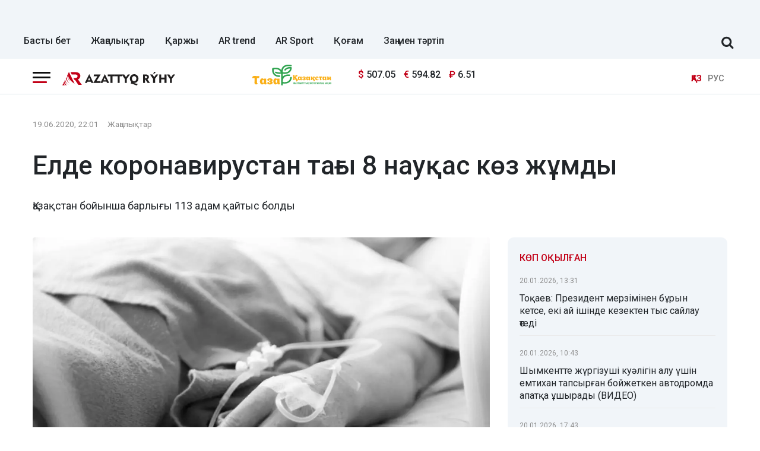

--- FILE ---
content_type: text/html; charset=UTF-8
request_url: https://azattyq-ruhy.kz/news/9499-elde-koronavirustan-tagy-8-naukas-koz-zhumdy
body_size: 12620
content:
<!DOCTYPE html>
<html lang="kk" prefix="og: https://ogp.me/ns# article: https://ogp.me/ns/article#">
<head >
    <title>Елде коронавирустан тағы 8 науқас көз жұмды</title>
    <meta name="description" content="Қазақстан бойынша барлығы&amp;nbsp;113&amp;nbsp;адам қайтыс болды" />
<meta name="keywords" content="Қазақстан, Алматы, Астана, Шымкент, жаңалықтар, саясат, Экономика, үкімет, қоғам, оқиғалар, спорт, Азаттық рухы, Азаттық" />
<meta name="robots" content="all" />
<meta property="og:site_name" content="Azattyq-ruhy.kz" />
<meta property="og:locale" content="kk_KZ" />
<meta property="og:description" content="Қазақстан бойынша барлығы&amp;nbsp;113&amp;nbsp;адам қайтыс болды" />
<meta property="og:type" content="article" />
<meta property="og:title" content="Елде коронавирустан тағы 8 науқас көз жұмды" />
<meta property="og:url" content="https://azattyq-ruhy.kz/news/9499-elde-koronavirustan-tagy-8-naukas-koz-zhumdy" />
<meta property="article:section" content="Жаңалықтар" />
<meta property="article:published_time" content="2020-06-19T22:01:00+05:00" />
<meta property="article:modified_time" content="2020-06-19T22:55:29+05:00" />
<meta property="og:updated_time" content="2020-06-19T22:55:29+05:00" />
<meta property="twitter:site" content="@AzattyqRuhy" />
<meta property="twitter:card" content="summary_large_image" />
<meta property="twitter:title" content="Елде коронавирустан тағы 8 науқас көз жұмды" />
<meta property="article:tag" content="коронавирус" />
<meta property="news_keywords" content="адам өлімі, коронавирус" />
<meta property="twitter:description" content="Қазақстан бойынша барлығы&amp;nbsp;113&amp;nbsp;адам қайтыс болды" />
<meta property="twitter:image" content="https://azattyq-ruhy.kz/cache/imagine/1200/uploads/news/2020/06/19/5eececcdab731266993215.jpg" />
<meta property="og:image:alt" content="Елде коронавирустан тағы 8 науқас көз жұмды" />
<meta property="og:image" content="https://azattyq-ruhy.kz/cache/imagine/1200/uploads/news/2020/06/19/5eececcdab731266993215.jpg" />
<meta property="og:image:secure_url" content="https://azattyq-ruhy.kz/cache/imagine/1200/uploads/news/2020/06/19/5eececcdab731266993215.jpg" />
<meta property="og:image:width" content="1200" />
<meta property="og:image:height" content="797" />
<meta property="og:image:type" content="image/jpeg" />
<meta http-equiv="Content-Type" content="text/html; charset=utf-8" />
<meta charset="UTF-8" />

    <link rel="canonical" href="https://azattyq-ruhy.kz/news/9499-elde-koronavirustan-tagy-8-naukas-koz-zhumdy"/>

    

    <meta name="viewport" content="width=device-width, initial-scale=1, shrink-to-fit=no">

    <link href="/favicon.ico" rel="icon" type="image/x-icon"/>
    <link href="/build/favicons/favicon.ico" rel="shortcut icon" type="image/vnd.microsoft.icon"/>

    <link rel="preconnect" href="https://fonts.googleapis.com">
    <link rel="preconnect" href="https://fonts.gstatic.com" crossorigin>
    <link href="https://fonts.googleapis.com/css2?family=Roboto:ital,wght@0,400;0,500;0,700;1,400;1,500;1,700&display=swap"
          rel="stylesheet">

    <link rel="dns-prefetch" href="//youtube.com/">
    <link rel="dns-prefetch" href="//www.googletagmanager.com">

    <link rel="stylesheet" href="/build/critical.dc667b45.css">
    <link href="/custom.css?1766054213" type="text/css" rel="stylesheet"/>

    <link rel="icon" type="image/x-icon" href="/build/favicons/favicon-16x16.png" sizes="16x16"/>
<link rel="icon" type="image/x-icon" href="/build/favicons/favicon-32x32.png" sizes="32x32"/>
<link rel="icon" type="image/x-icon" href="/build/favicons/favicon-40x40.png" sizes="40x40"/>
<link rel="icon" type="image/x-icon" href="/build/favicons/favicon-56x56.png" sizes="56x56"/>
<link rel="icon" type="image/x-icon" href="/build/favicons/favicon-96x96.png" sizes="96x96"/>

<link rel="apple-touch-icon" sizes="57x57" href="/build/favicons/apple-icon-57x57.png">
<link rel="apple-touch-icon" sizes="60x60" href="/build/favicons/apple-icon-60x60.png">
<link rel="apple-touch-icon" sizes="72x72" href="/build/favicons/apple-icon-72x72.png">
<link rel="apple-touch-icon" sizes="76x76" href="/build/favicons/apple-icon-76x76.png">
<link rel="apple-touch-icon" sizes="114x114" href="/build/favicons/apple-icon-114x114.png">
<link rel="apple-touch-icon" sizes="120x120" href="/build/favicons/apple-icon-120x120.png">
<link rel="apple-touch-icon" sizes="144x144" href="/build/favicons/apple-icon-144x144.png">
<link rel="apple-touch-icon" sizes="152x152" href="/build/favicons/apple-icon-152x152.png">
<link rel="apple-touch-icon" sizes="180x180" href="/build/favicons/apple-icon-180x180.png">
<link rel="icon" type="image/png" sizes="192x192" href="/build/favicons/android-icon-192x192.png">
<link rel="icon" type="image/png" sizes="32x32" href="/build/favicons/favicon-32x32.png">
<link rel="icon" type="image/png" sizes="96x96" href="/build/favicons/favicon-96x96.png">
<link rel="icon" type="image/png" sizes="16x16" href="/build/favicons/favicon-16x16.png">
<link rel="manifest" href="/build/favicons/manifest.json">
<meta name="msapplication-TileColor" content="#ffffff">
<meta name="msapplication-TileImage" content="/build/favicons/ms-icon-144x144.png">
<meta name="theme-color" content="#ffffff">
        <meta property="relap:article" content="false">
    <link href="https://azattyq-ruhy.kz/news/9499-elde-koronavirustan-tagy-8-naukas-koz-zhumdy/amp" rel="amphtml"/>

                <script type="application/ld+json">{"@context":"https:\/\/schema.org","@type":"WebSite","@id":"https:\/\/azattyq-ruhy.kz\/#website","url":"https:\/\/azattyq-ruhy.kz\/","name":"Azattyq Ry\u0301hy - \u049a\u0430\u0437\u0430\u049b\u0441\u0442\u0430\u043d \u0436\u04d9\u043d\u0435 \u04d9\u043b\u0435\u043c \u0436\u0430\u04a3\u0430\u043b\u044b\u049b\u0442\u0430\u0440\u044b","potentialAction":{"@type":"SearchAction","target":"https:\/\/azattyq-ruhy.kz\/search\/?search_text={search_term_string}","query-input":"required name=search_term_string"}}</script>
        <script type="application/ld+json">{"@context":"https:\/\/schema.org","@type":"Organization","@id":"https:\/\/azattyq-ruhy.kz\/#organization","url":"https:\/\/azattyq-ruhy.kz\/","name":"Azattyq Ry\u0301hy - \u049a\u0430\u0437\u0430\u049b\u0441\u0442\u0430\u043d \u0436\u04d9\u043d\u0435 \u04d9\u043b\u0435\u043c \u0436\u0430\u04a3\u0430\u043b\u044b\u049b\u0442\u0430\u0440\u044b","sameAs":["https:\/\/www.facebook.com\/Azattyq-Ruhy-110873070279644\/","https:\/\/www.youtube.com\/channel\/UCy_VBkC3hlkx4oQ0Buwm_Dg","https:\/\/www.instagram.com\/azattyq.ruhy\/","https:\/\/t.me\/azattyq_ruhy","https:\/\/twitter.com\/AzattyqRuhy"],"address":{"@type":"PostalAddress","streetAddress":"\u0410\u0441\u0442\u0430\u043d\u0430 \u049b\u0430\u043b\u0430\u0441\u044b, \u049a\u043e\u043d\u0430\u0435\u0432 \u043a\u04e9\u0448\u0435\u0441\u0456 12\/1","addressLocality":"\u0433. \u0410\u0441\u0442\u0430\u043d\u0430","addressRegion":"\u0433. \u0410\u0441\u0442\u0430\u043d\u0430","postalCode":"010000","addressCountry":{"@type":"Country","name":"KZ"}},"contactPoint":{"@type":"ContactPoint","telephone":"+77172123456","contactType":"technical support"},"logo":{"@type":"ImageObject","url":"https:\/\/azattyq-ruhy.kz\/build\/images\/main-logo.png","width":598,"height":72}}</script>
    

    <script type="application/ld+json">{"@context":"https:\/\/schema.org","@type":"NewsArticle","name":"\u0415\u043b\u0434\u0435 \u043a\u043e\u0440\u043e\u043d\u0430\u0432\u0438\u0440\u0443\u0441\u0442\u0430\u043d \u0442\u0430\u0493\u044b 8 \u043d\u0430\u0443\u049b\u0430\u0441 \u043a\u04e9\u0437 \u0436\u04b1\u043c\u0434\u044b","headline":"\u0415\u043b\u0434\u0435 \u043a\u043e\u0440\u043e\u043d\u0430\u0432\u0438\u0440\u0443\u0441\u0442\u0430\u043d \u0442\u0430\u0493\u044b 8 \u043d\u0430\u0443\u049b\u0430\u0441 \u043a\u04e9\u0437 \u0436\u04b1\u043c\u0434\u044b","description":"\u049a\u0430\u0437\u0430\u049b\u0441\u0442\u0430\u043d \u0431\u043e\u0439\u044b\u043d\u0448\u0430 \u0431\u0430\u0440\u043b\u044b\u0493\u044b\u0026nbsp;113\u0026nbsp;\u0430\u0434\u0430\u043c \u049b\u0430\u0439\u0442\u044b\u0441 \u0431\u043e\u043b\u0434\u044b","articleBody":"\u041a\u043e\u0440\u043e\u043d\u0430\u0432\u0438\u0440\u0443\u0441 \u0456\u043d\u0434\u0435\u0442\u0456\u043d\u0435\u043d 8 \u043d\u0430\u0443\u049b\u0430\u0441 \u043a\u04e9\u0437 \u0436\u04b1\u043c\u0434\u044b, \u0434\u0435\u043f \u0445\u0430\u0431\u0430\u0440\u043b\u0430\u0439\u0434\u044b \u0414\u0435\u043d\u0441\u0430\u0443\u043b\u044b\u049b \u0441\u0430\u049b\u0442\u0430\u0443 \u043c\u0438\u043d\u0438\u0442\u0441\u0440\u043b\u0456\u0433\u0456. \u041e\u043b\u0430\u0440:\r\n\r\n\r\n\u0422\u04af\u0440\u043a\u0456\u0441\u0442\u0430\u043d \u043e\u0431\u043b\u044b\u0441\u044b -\u0026nbsp;1950\u0026nbsp;\u0436\u04d9\u043d\u0435\u0026nbsp;1958\u0026nbsp;\u0436\u044b\u043b\u0434\u0430\u0440\u044b \u0442\u0443\u0493\u0430\u043d \u04d9\u0439\u0435\u043b\u0434\u0435\u0440,\u0026nbsp;1962\u0026nbsp;\u0436\u044b\u043b\u044b \u0434\u04af\u043d\u0438\u0435\u0433\u0435 \u043a\u0435\u043b\u0433\u0435\u043d \u0435\u0440 \u0430\u0434\u0430\u043c,\r\n\r\n\u0428\u044b\u043c\u043a\u0435\u043d\u0442 \u049b\u0430\u043b\u0430\u0441\u044b -\u0026nbsp;1962\u0026nbsp;\u0436\u044b\u043b\u044b \u0442\u0443\u0493\u0430\u043d \u04d9\u0439\u0435\u043b \u0430\u0434\u0430\u043c,\r\n\r\n\u041d\u04b1\u0440-\u0421\u04b1\u043b\u0442\u0430\u043d \u049b\u0430\u043b\u0430\u0441\u044b -\u0026nbsp;1954, 1958\u0026nbsp;\u0436\u04d9\u043d\u0435\u0026nbsp;1952\u0026nbsp;\u0436\u044b\u043b\u0434\u0430\u0440\u044b \u0442\u0443\u0493\u0430\u043d \u04d9\u0439\u0435\u043b\u0434\u0435\u0440,\u0026nbsp;1950\u0026nbsp;\u0436\u044b\u043b\u044b \u0434\u04af\u043d\u0438\u0435\u0433\u0435 \u043a\u0435\u043b\u0433\u0435\u043d \u0435\u0440 \u0430\u0437\u0430\u043c\u0430\u0442.\r\n\r\n\r\n\u04e8\u043b\u0456\u043c \u043d\u04d9\u0442\u0438\u0436\u0435\u043b\u0435\u0440\u0456\u043d \u0437\u0435\u0440\u0442\u0442\u0435\u0443 \u0436\u04e9\u043d\u0456\u043d\u0434\u0435\u0433\u0456 \u043a\u043e\u043c\u0438\u0441\u0441\u0438\u044f \u0431\u04b1\u043b \u0436\u0430\u0493\u0434\u0430\u0439\u043b\u0430\u0440\u0434\u044b \u043a\u043e\u0440\u043e\u043d\u0430\u0432\u0438\u0440\u0443\u0441\u0442\u044b\u049b \u0438\u043d\u0444\u0435\u043a\u0446\u0438\u044f\u0434\u0430\u043d \u049b\u0430\u0439\u0442\u044b\u0441 \u0431\u043e\u043b\u0493\u0430\u043d \u0434\u0435\u043f \u0442\u0456\u0440\u043a\u0435\u0443\u0433\u0435 \u0448\u0435\u0448\u0456\u043c \u049b\u0430\u0431\u044b\u043b\u0434\u0430\u0434\u044b.\r\n\r\n\u0026nbsp;\r\n\r\n\u0026nbsp;","datePublished":"2020-06-19T23:01:00+06:00","dateModified":"2020-06-19T23:55:29+06:00","inLanguage":"kk_KZ","genre":"\u0416\u0430\u04a3\u0430\u043b\u044b\u049b\u0442\u0430\u0440","keywords":"\u0430\u0434\u0430\u043c \u04e9\u043b\u0456\u043c\u0456, \u043a\u043e\u0440\u043e\u043d\u0430\u0432\u0438\u0440\u0443\u0441","publisher":{"@type":"Organization","name":"Azattyq-ruhy.kz","logo":{"@type":"ImageObject","url":"https:\/\/azattyq-ruhy.kz\/build\/images\/main-logo.png","width":598,"height":72}},"url":"https:\/\/azattyq-ruhy.kz\/news\/9499-elde-koronavirustan-tagy-8-naukas-koz-zhumdy","mainEntityOfPage":{"@type":"WebPage","@id":"https:\/\/azattyq-ruhy.kz\/news\/9499-elde-koronavirustan-tagy-8-naukas-koz-zhumdy"},"image":{"@type":"ImageObject","url":"https:\/\/azattyq-ruhy.kz\/cache\/imagine\/1200\/uploads\/news\/2020\/06\/19\/5eececcdab731266993215.jpg","width":1200,"height":797},"author":{"@type":"Person","name":"Azattyq Ry\u0301hy","url":"https:\/\/azattyq-ruhy.kz\/author\/1\/"}}</script>
    <script type="application/ld+json">{"@context":"https:\/\/schema.org","@type":"BreadcrumbList","itemListElement":[{"@type":"ListItem","position":1,"item":{"@id":"https:\/\/azattyq-ruhy.kz\/","url":"https:\/\/azattyq-ruhy.kz\/","name":"\u0411\u0430\u0441\u0442\u044b \u0431\u0435\u0442"}},{"@type":"ListItem","position":2,"item":{"@id":"https:\/\/azattyq-ruhy.kz\/news\/","url":"https:\/\/azattyq-ruhy.kz\/news\/","name":"\u0416\u0430\u04a3\u0430\u043b\u044b\u049b\u0442\u0430\u0440"}},{"@type":"ListItem","position":3,"item":{"@id":"https:\/\/azattyq-ruhy.kz\/news\/9499-elde-koronavirustan-tagy-8-naukas-koz-zhumdy","url":"https:\/\/azattyq-ruhy.kz\/news\/9499-elde-koronavirustan-tagy-8-naukas-koz-zhumdy","name":"\u0415\u043b\u0434\u0435 \u043a\u043e\u0440\u043e\u043d\u0430\u0432\u0438\u0440\u0443\u0441\u0442\u0430\u043d \u0442\u0430\u0493\u044b 8 \u043d\u0430\u0443\u049b\u0430\u0441 \u043a\u04e9\u0437 \u0436\u04b1\u043c\u0434\u044b"}}]}</script>

                <link rel="stylesheet" href="/build/app.28d175a1.css">

        <link href="/custom.css?1766054213" type="text/css" rel="stylesheet"/>
    

    

        <!-- Google tag (gtag.js) -->
<script async src="https://www.googletagmanager.com/gtag/js?id=G-DYXB0PQP6Q"></script>
<script>
    window.dataLayer = window.dataLayer || [];
    function gtag(){dataLayer.push(arguments);}
    gtag('js', new Date());

    gtag('config', 'G-DYXB0PQP6Q');
</script>        <!-- Yandex.Metrika counter -->
<script type="text/javascript" >
    (function(m,e,t,r,i,k,a){m[i]=m[i]||function(){(m[i].a=m[i].a||[]).push(arguments)};
        m[i].l=1*new Date();
        for (var j = 0; j < document.scripts.length; j++) {if (document.scripts[j].src === r) { return; }}
        k=e.createElement(t),a=e.getElementsByTagName(t)[0],k.async=1,k.src=r,a.parentNode.insertBefore(k,a)})
    (window, document, "script", "https://mc.yandex.ru/metrika/tag.js", "ym");

    ym(83141881, "init", {
        clickmap:true,
        trackLinks:true,
        accurateTrackBounce:true
    });
</script>
<noscript><div><img src="https://mc.yandex.ru/watch/83141881" style="position:absolute; left:-9999px;" alt="" /></div></noscript>
<!-- /Yandex.Metrika counter -->

<!--LiveInternet counter--><script>
    new Image().src = "https://counter.yadro.ru/hit;AzatRuh?r"+
        escape(document.referrer)+((typeof(screen)=="undefined")?"":
            ";s"+screen.width+"*"+screen.height+"*"+(screen.colorDepth?
                screen.colorDepth:screen.pixelDepth))+";u"+escape(document.URL)+
        ";h"+escape(document.title.substring(0,150))+
        ";"+Math.random();</script><!--/LiveInternet-->

    <script>window.yaContextCb = window.yaContextCb || []</script>
    <script src="https://yandex.ru/ads/system/context.js" async></script>
        <script charset="UTF-8" src="//web.webpushs.com/js/push/b4bbf56f825b61f2fe17403858c281af_1.js" defer></script>
</head>
<body>
<header class="header">
    <div class="container adv-section xl-pt-30 xs-pt-10 xs-pb-10">
                    <div class="underheadadv-news">
                <div class="yandexadv-newsup" style="text-align: center;">

                </div>
            </div>
            </div>

            <div class="container d-flex align-items-center justify-content-between header-menu xl-mt-10 ">
            <div class="menu navbar-nav">
                <a href="https://azattyq-ruhy.kz/"
                   class="menu__link  ">Басты бет</a>
                <a href="https://azattyq-ruhy.kz/news/"
                   class="menu__link  ">Жаңалықтар</a>
                <a href="https://azattyq-ruhy.kz/karzhy/"
                   class="menu__link  ">Қаржы</a>
                <a href="https://azattyq-ruhy.kz/ar-trend/"
                   class="menu__link  ">AR trend</a>
                <a href="https://azattyq-ruhy.kz/sport/"
                   class="menu__link  ">AR Sport</a>
                <a href="https://azattyq-ruhy.kz/society/"
                   class="menu__link  ">Қоғам</a>
                <a href="https://azattyq-ruhy.kz/zan-men-t-rtip/"
                   class="menu__link  ">Заң мен тәртіп</a>

            </div>

            <form class="search-form search-form__header xl-mb-10 d-flex w-100 d-none" action="/search/">
                <input name="search_text" class="form-control me-2" type="search" placeholder="Сайт бойынша іздеу" aria-label="Сайт бойынша іздеу">
                <button class="btn btn-outline-success" type="submit">Іздеу</button>
            </form>

            <div class="js-search-form-toggle d-none d-xl-block xl-mb-10 xl-ml-40 xl-mr-10">
                <i class="fa fa-search js-search-form-toggle__icon" aria-hidden="true"></i>
            </div>
        </div>
    </header>
<section class="head-top">
    <div class="container">
        <div class="row xl-pt-10 xl-pb-10">
            <div class="col-8 col-lg-3">
                <div class="d-flex align-items-center">
                    <div class="burger-menu xl-mr-20">
                        <div class="menu-collapsed"
                             onclick="document.getElementById('offCanvasLeftOverlap').classList.add('is-open');document.getElementById('js-off-canvas-overlay').classList.add('is-visible');">
                            <div class="bar"></div>
                        </div>
                    </div>

                    <a href="/" class="">
                        <img src="/build/images/66ec9fe4e29c8924c1c1f2a7_arlogo.svg"
                             alt="Azattyq Ruhy"
                             class="head-top__logo xs-pl-10 xl-pl-0"
                             width="190" height="23">
                    </a>
                </div>
            </div>
                            <div class="col-lg-7">
                    <div class="row">
                        <div class="col-4 text-right"><img
                                    src="/uploads/66ec967b0bd8aa752b9c33da_tkala-logo.svg"
                                    loading="lazy" width="133" alt="" class="image-170"></div>
                        <div class="col-5 d-flex align-items-center">
                                <div class="currency xl-ml-15">
                    <span class="currency__item"  title="курс НБРК на 21.01.2026"><span
                    class="currency__icon">$</span>&nbsp;507.05</span>                                                        <span class="currency__item"  title="курс НБРК на 21.01.2026"><span
                    class="currency__icon">€</span>&nbsp;594.82</span>                                                        <span class="currency__item"  title="курс НБРК на 21.01.2026"><span
                    class="currency__icon">₽</span>&nbsp;6.51</span>            </div>

                            <div class="head-adv">

                            </div>
                        </div>
                    </div>
                </div>
                        <div class="col-4 col-lg-2 d-flex align-items-center justify-content-end">
                <div class="languages d-flex">
                    <div>
                        <span class="align-self-center languages__item languages__item--active lg-pl-5 md-pl-5 sm-pl-5 xs-pr-10 ">ҚАЗ</span>
                    </div>
                    <div>
                        <a href="https://rus.azattyq-ruhy.kz"
                           class="align-self-center languages__item languages__item--bordered lg-pr-5 md-pr-5 sm-pr-5">РУС</a>
                    </div>
                </div>
            </div>
        </div>
    </div>
</section>

<div class="off-canvas position-left d-none" id="offCanvasLeftOverlap">
    <div class="d-flex justify-content-between align-items-center xl-mt-10">
        <div class="xs-mt-20">
            <a href="/" class="sideLogo">
                <img class="" width="200" height="30"
                     src="/build/images/66ec9fe4e29c8924c1c1f2a7_arlogo.svg" alt="logo"></a>
        </div>
        <div class="close-button text-center"
             onclick="document.getElementById('offCanvasLeftOverlap').classList.remove('is-open');document.getElementById('js-off-canvas-overlay').classList.remove('is-visible');">
            <span>×</span>
        </div>
    </div>

    <form role="search" method="get" action="/search/" id="sidebarForm" class="xs-mt-20 xs-mb-20">
        <input class="searchInput" type="text" name="search_text" autocomplete="off" placeholder="Жаңалықтарды іздеу"
               title="Жаңалықтарды іздеу" required>
        <button class="searchBtn" type="button" form="searchModalInput2"
                onclick="document.getElementById('sidebarForm').submit();">
            <svg version="1.1" id="Capa_1" xmlns="http://www.w3.org/2000/svg" xmlns:xlink="http://www.w3.org/1999/xlink"
                 x="0px" y="0px" viewBox="0 0 192.904 192.904" style="enable-background:new 0 0 192.904 192.904;"
                 xml:space="preserve">
<path d="M190.707,180.101l-47.078-47.077c11.702-14.072,18.752-32.142,18.752-51.831C162.381,36.423,125.959,0,81.191,0
	C36.422,0,0,36.423,0,81.193c0,44.767,36.422,81.187,81.191,81.187c19.688,0,37.759-7.049,51.831-18.751l47.079,47.078
	c1.464,1.465,3.384,2.197,5.303,2.197c1.919,0,3.839-0.732,5.304-2.197C193.637,187.778,193.637,183.03,190.707,180.101z M15,81.193
	C15,44.694,44.693,15,81.191,15c36.497,0,66.189,29.694,66.189,66.193c0,36.496-29.692,66.187-66.189,66.187
	C44.693,147.38,15,117.689,15,81.193z"></path>
                <g>
                </g>
                <g>
                </g>
                <g>
                </g>
                <g>
                </g>
                <g>
                </g>
                <g>
                </g>
                <g>
                </g>
                <g>
                </g>
                <g>
                </g>
                <g>
                </g>
                <g>
                </g>
                <g>
                </g>
                <g>
                </g>
                <g>
                </g>
                <g>
                </g>
</svg>
        </button>
    </form>


    <ul class="vertical menu align-center side-menu xl-ml-0 xl-pl-0">
        <li class="menu-item">
            <a href="/news/" class="category-menu__item  lg-pr-10">Жаңалықтар</a>
        </li>
        <li class="menu-item">
            <a href="https://azattyq-ruhy.kz/karzhy/" class="category-menu__item  lg-pr-10">Қаржы</a>
        </li>
        <li class="menu-item">
            <a href="https://azattyq-ruhy.kz/ar-trend/" class="category-menu__item  lg-pr-10">AR trend</a>
        </li>
        <li class="menu-item">
            <a href="https://azattyq-ruhy.kz/economy/" class="category-menu__item  lg-pr-10">Экономика</a>
        </li>
        <li class="menu-item">
            <a href="https://azattyq-ruhy.kz/gov/" class="category-menu__item  lg-pr-10">Үкімет</a>
        </li>
        <li class="menu-item">
            <a href="https://azattyq-ruhy.kz/society/" class="category-menu__item  lg-pr-10">Қоғам</a>
        </li>
        <li class="menu-item">
            <a href="https://azattyq-ruhy.kz/incidents/" class="category-menu__item  lg-pr-10">Оқиғалар</a>
        </li>
        <li class="menu-item">
            <a href="https://azattyq-ruhy.kz/person/" class="category-menu__item  lg-pr-10">Кейіпкер</a>
        </li>
        <li class="menu-item">
            <a href="https://azattyq-ruhy.kz/azatalan/" class="category-menu__item  lg-pr-10">Azat Alań</a>
        </li>
        <li class="menu-item">
            <a href="https://azattyq-ruhy.kz/interview/" class="category-menu__item  lg-pr-10">Сұхбат</a>
        </li>
    </ul>

    <ul class="vertical menu align-center side-menu side-menu--tags xl-ml-0 xl-pl-0">
        <li class="menu-item">
            <a href="/tag/sailaualdy-bagdarlama/"
               class="menu__item align-self-center menu__item--upper lg-mr-15 xs-mr-10 ">сайлауалды бағдарлама</a>
        </li>
        <li class="menu-item">
            <a href="/tag/koronavirus/"
               class="menu__item align-self-center menu__item--upper lg-mr-15 xs-mr-10 ">коронавирус</a>
        </li>
        <li class="menu-item">
            <a href="/tag/karantin/"
               class="menu__item align-self-center menu__item--upper lg-mr-15 xs-mr-10 ">карантин</a>
        </li>
        <li class="menu-item">
            <a href="/tag/kr-parlamenti/"
               class="menu__item align-self-center menu__item--upper lg-mr-15 xs-mr-10 ">ҚР Парламенті</a>
        </li>
        <li class="menu-item">
            <a href="/tag/biudzhet/"
               class="menu__item align-self-center menu__item--upper lg-mr-15 xs-mr-10 ">бюджет</a>
        </li>
    </ul>

    <ul class="side-menu side-menu2 xl-mt-20 xl-pl-0">
        <li id="menu-item-22" class="menu-item menu-item-type-post_type menu-item-object-page menu-item-22"><a
                    href="https://azattyq-ruhy.kz/page/about/">Жоба туралы</a></li>
        <li id="menu-item-21" class="menu-item menu-item-type-post_type menu-item-object-page menu-item-21"><a
                    href="https://azattyq-ruhy.kz/page/editors/">Редакция</a></li>
        <li id="menu-item-24" class="menu-item menu-item-type-post_type menu-item-object-page menu-item-24"><a
                    href="https://azattyq-ruhy.kz/page/advertiser/">Жарнама</a></li>
        <li id="menu-item-23"
            class="menu-item menu-item-type-post_type menu-item-object-page menu-item-privacy-policy menu-item-23"><a
                    href="https://azattyq-ruhy.kz/page/rules/">Сайт ережелері</a></li>
        <li id="menu-item-23"
            class="menu-item menu-item-type-post_type menu-item-object-page menu-item-privacy-policy menu-item-23"><a
                    href="https://azattyq-ruhy.kz/page/vacancy/">Жұмыс орындары</a></li>
    </ul>

    <div class="i-18plus-text">
        Бұл желілік ресурстың ақпараттық өнімдері 18 жастан асқан адамдарға арналған.
    </div>

    <div class="socSide">
        <a href="https://www.facebook.com/Azattyq-Ruhy-110873070279644/" class="facebook" target="_blank">
            <svg version="1.1" xmlns="http://www.w3.org/2000/svg" xmlns:xlink="http://www.w3.org/1999/xlink" x="0px"
                 y="0px" viewBox="0 0 155.139 155.139" style="enable-background:new 0 0 155.139 155.139;"
                 xml:space="preserve">
<g>
    <path id="f_1_" d="M89.584,155.139V84.378h23.742l3.562-27.585H89.584V39.184
        c0-7.984,2.208-13.425,13.67-13.425l14.595-0.006V1.08C115.325,0.752,106.661,0,96.577,0C75.52,0,61.104,12.853,61.104,36.452
        v20.341H37.29v27.585h23.814v70.761H89.584z"></path>
</g>
                <g>
                </g>
                <g>
                </g>
                <g>
                </g>
                <g>
                </g>
                <g>
                </g>
                <g>
                </g>
                <g>
                </g>
                <g>
                </g>
                <g>
                </g>
                <g>
                </g>
                <g>
                </g>
                <g>
                </g>
                <g>
                </g>
                <g>
                </g>
                <g>
                </g>
</svg>
        </a>
        <a href="https://www.instagram.com/azattyq.ruhy/" class="instagram" target="_blank">
            <svg height="511pt" viewBox="0 0 511 511.9" width="511pt" xmlns="http://www.w3.org/2000/svg">
                <path d="m510.949219 150.5c-1.199219-27.199219-5.597657-45.898438-11.898438-62.101562-6.5-17.199219-16.5-32.597657-29.601562-45.398438-12.800781-13-28.300781-23.101562-45.300781-29.5-16.296876-6.300781-34.898438-10.699219-62.097657-11.898438-27.402343-1.300781-36.101562-1.601562-105.601562-1.601562s-78.199219.300781-105.5 1.5c-27.199219 1.199219-45.898438 5.601562-62.097657 11.898438-17.203124 6.5-32.601562 16.5-45.402343 29.601562-13 12.800781-23.097657 28.300781-29.5 45.300781-6.300781 16.300781-10.699219 34.898438-11.898438 62.097657-1.300781 27.402343-1.601562 36.101562-1.601562 105.601562s.300781 78.199219 1.5 105.5c1.199219 27.199219 5.601562 45.898438 11.902343 62.101562 6.5 17.199219 16.597657 32.597657 29.597657 45.398438 12.800781 13 28.300781 23.101562 45.300781 29.5 16.300781 6.300781 34.898438 10.699219 62.101562 11.898438 27.296876 1.203124 36 1.5 105.5 1.5s78.199219-.296876 105.5-1.5c27.199219-1.199219 45.898438-5.597657 62.097657-11.898438 34.402343-13.300781 61.601562-40.5 74.902343-74.898438 6.296876-16.300781 10.699219-34.902343 11.898438-62.101562 1.199219-27.300781 1.5-36 1.5-105.5s-.101562-78.199219-1.300781-105.5zm-46.097657 209c-1.101562 25-5.300781 38.5-8.800781 47.5-8.601562 22.300781-26.300781 40-48.601562 48.601562-9 3.5-22.597657 7.699219-47.5 8.796876-27 1.203124-35.097657 1.5-103.398438 1.5s-76.5-.296876-103.402343-1.5c-25-1.097657-38.5-5.296876-47.5-8.796876-11.097657-4.101562-21.199219-10.601562-29.398438-19.101562-8.5-8.300781-15-18.300781-19.101562-29.398438-3.5-9-7.699219-22.601562-8.796876-47.5-1.203124-27-1.5-35.101562-1.5-103.402343s.296876-76.5 1.5-103.398438c1.097657-25 5.296876-38.5 8.796876-47.5 4.101562-11.101562 10.601562-21.199219 19.203124-29.402343 8.296876-8.5 18.296876-15 29.398438-19.097657 9-3.5 22.601562-7.699219 47.5-8.800781 27-1.199219 35.101562-1.5 103.398438-1.5 68.402343 0 76.5.300781 103.402343 1.5 25 1.101562 38.5 5.300781 47.5 8.800781 11.097657 4.097657 21.199219 10.597657 29.398438 19.097657 8.5 8.300781 15 18.300781 19.101562 29.402343 3.5 9 7.699219 22.597657 8.800781 47.5 1.199219 27 1.5 35.097657 1.5 103.398438s-.300781 76.300781-1.5 103.300781zm0 0"></path>
                <path d="m256.449219 124.5c-72.597657 0-131.5 58.898438-131.5 131.5s58.902343 131.5 131.5 131.5c72.601562 0 131.5-58.898438 131.5-131.5s-58.898438-131.5-131.5-131.5zm0 216.800781c-47.097657 0-85.300781-38.199219-85.300781-85.300781s38.203124-85.300781 85.300781-85.300781c47.101562 0 85.300781 38.199219 85.300781 85.300781s-38.199219 85.300781-85.300781 85.300781zm0 0"></path>
                <path d="m423.851562 119.300781c0 16.953125-13.746093 30.699219-30.703124 30.699219-16.953126 0-30.699219-13.746094-30.699219-30.699219 0-16.957031 13.746093-30.699219 30.699219-30.699219 16.957031 0 30.703124 13.742188 30.703124 30.699219zm0 0"></path>
            </svg>
        </a>
        <a href="https://t.me/azattyq_ruhy" class="telegram" target="_blank">
            <svg id="Bold" enable-background="new 0 0 24 24" height="512" viewBox="0 0 24 24" width="512"
                 xmlns="http://www.w3.org/2000/svg">
                <path d="m9.417 15.181-.397 5.584c.568 0 .814-.244 1.109-.537l2.663-2.545 5.518 4.041c1.012.564 1.725.267 1.998-.931l3.622-16.972.001-.001c.321-1.496-.541-2.081-1.527-1.714l-21.29 8.151c-1.453.564-1.431 1.374-.247 1.741l5.443 1.693 12.643-7.911c.595-.394 1.136-.176.691.218z"></path>
            </svg>
        </a>
        <a href="https://twitter.com/AzattyqRuhy" class="twitter" target="_blank">
            <svg height="512pt" viewBox="0 0 512 512" width="512pt" xmlns="http://www.w3.org/2000/svg">
                <path d="m256 0c-141.363281 0-256 114.636719-256 256s114.636719 256 256 256 256-114.636719 256-256-114.636719-256-256-256zm116.886719 199.601562c.113281 2.519532.167969 5.050782.167969 7.59375 0 77.644532-59.101563 167.179688-167.183594 167.183594h.003906-.003906c-33.183594 0-64.0625-9.726562-90.066406-26.394531 4.597656.542969 9.277343.8125 14.015624.8125 27.53125 0 52.867188-9.390625 72.980469-25.152344-25.722656-.476562-47.410156-17.464843-54.894531-40.8125 3.582031.6875 7.265625 1.0625 11.042969 1.0625 5.363281 0 10.558593-.722656 15.496093-2.070312-26.886718-5.382813-47.140624-29.144531-47.140624-57.597657 0-.265624 0-.503906.007812-.75 7.917969 4.402344 16.972656 7.050782 26.613281 7.347657-15.777343-10.527344-26.148437-28.523438-26.148437-48.910157 0-10.765624 2.910156-20.851562 7.957031-29.535156 28.976563 35.554688 72.28125 58.9375 121.117187 61.394532-1.007812-4.304688-1.527343-8.789063-1.527343-13.398438 0-32.4375 26.316406-58.753906 58.765625-58.753906 16.902344 0 32.167968 7.144531 42.890625 18.566406 13.386719-2.640625 25.957031-7.53125 37.3125-14.261719-4.394531 13.714844-13.707031 25.222657-25.839844 32.5 11.886719-1.421875 23.214844-4.574219 33.742187-9.253906-7.863281 11.785156-17.835937 22.136719-29.308593 30.429687zm0 0"></path>
            </svg>
        </a>
        <a href="https://www.youtube.com/channel/UCy_VBkC3hlkx4oQ0Buwm_Dg" class="youtube" target="_blank">
            <svg height="512pt" viewBox="0 0 512 512" width="512pt" xmlns="http://www.w3.org/2000/svg">
                <path d="m224.113281 303.960938 83.273438-47.960938-83.273438-47.960938zm0 0"></path>
                <path d="m256 0c-141.363281 0-256 114.636719-256 256s114.636719 256 256 256 256-114.636719 256-256-114.636719-256-256-256zm159.960938 256.261719s0 51.917969-6.585938 76.953125c-3.691406 13.703125-14.496094 24.507812-28.199219 28.195312-25.035156 6.589844-125.175781 6.589844-125.175781 6.589844s-99.878906 0-125.175781-6.851562c-13.703125-3.6875-24.507813-14.496094-28.199219-28.199219-6.589844-24.769531-6.589844-76.949219-6.589844-76.949219s0-51.914062 6.589844-76.949219c3.6875-13.703125 14.757812-24.773437 28.199219-28.460937 25.035156-6.589844 125.175781-6.589844 125.175781-6.589844s100.140625 0 125.175781 6.851562c13.703125 3.6875 24.507813 14.496094 28.199219 28.199219 6.851562 25.035157 6.585938 77.210938 6.585938 77.210938zm0 0"></path>
            </svg>
        </a>
    </div>
</div>
<div class="js-off-canvas-overlay is-overlay-fixed" id="js-off-canvas-overlay"
     onclick="document.getElementById('offCanvasLeftOverlap').classList.remove('is-open');document.getElementById('js-off-canvas-overlay').classList.remove('is-visible');"
></div>    <div class="main-container">
        <div
        class="news-view-section xs-pt-30 xl-pt-20 xl-pt-0 "
        data-url="/news/9499-elde-koronavirustan-tagy-8-naukas-koz-zhumdy"
        data-title="Елде коронавирустан тағы 8 науқас көз жұмды"
        data-id="9499">
    <div class="container">
        <div class="news row xl-mt-20 xl-mb-30 ">
            <div class="d-flex xs-pb-15">
                                <div class="news__date xs-mr-5 xl-mr-15">19.06.2020, 22:01</div>
                <a href="/news/"
                   class="news__category d-block">Жаңалықтар</a>
            </div>

            <h1 class="news__title xs-mt-1 xs-mb-20 xl-mt-20 xl-mb-20">Елде коронавирустан тағы 8 науқас көз жұмды</h1>

                            <div class="news__extract"><p>Қазақстан бойынша барлығы&nbsp;113&nbsp;адам қайтыс болды</p></div>
            
            <div class="col-12 col-lg-8">
                                                            <div class="mainpic">
                        <picture class="news__image lazy w-100">
                            <source srcset="https://azattyq-ruhy.kz/cache/imagine/1200/uploads/news/2020/06/19/5eececcdab731266993215.jpg.webp" type="image/webp">
                            <source srcset="https://azattyq-ruhy.kz/cache/imagine/1200/uploads/news/2020/06/19/5eececcdab731266993215.jpg" type="image/jpeg">
                            <img src="https://azattyq-ruhy.kz/cache/imagine/1200/uploads/news/2020/06/19/5eececcdab731266993215.jpg"
                                 alt="Елде коронавирустан тағы 8 науқас көз жұмды"
                                 class="news__image lazy w-100">
                        </picture>
                        </div>
                                                            
                
                
                <div class=" xl-pl-40">
                    <div class="news__content-block ">
                        <div class="news__text lg-mb-20"><p>Коронавирус індетінен 8 науқас көз жұмды, деп хабарлайды Денсаулық сақтау минитсрлігі. Олар:</p>

<blockquote>
<p>Түркістан облысы -&nbsp;1950&nbsp;және&nbsp;1958&nbsp;жылдары туған әйелдер,&nbsp;1962&nbsp;жылы дүниеге келген ер адам,</p>

<p>Шымкент қаласы -&nbsp;1962&nbsp;жылы туған әйел адам,</p>

<p>Нұр-Сұлтан қаласы -&nbsp;1954, 1958&nbsp;және&nbsp;1952&nbsp;жылдары туған әйелдер,&nbsp;1950&nbsp;жылы дүниеге келген ер азамат.</p>
</blockquote>

<p>Өлім нәтижелерін зерттеу жөніндегі комиссия бұл жағдайларды коронавирустық инфекциядан қайтыс болған деп тіркеуге шешім қабылдады.</p>

<p>&nbsp;</p>

<p>&nbsp;</p></div>

                                            </div>

                    

                                            <div class="tags xs-mt-20 xl-mt-30">
                            <h3 class="tags__title xl-mb-20">Мақалада</h3>

                                                            <a href="/tag/adam-olimi/"
                                   class="tags__link xl-mr-10">#адам өлімі</a>
                                                            <a href="/tag/koronavirus/"
                                   class="tags__link xl-mr-10">#коронавирус</a>
                                                    </div>
                    
                                            <div class="next-prev-news row">
                                                            <div class="col-6 news text-end ">
                                    <h5 class="next-prev-news__title">Алдыңғы жаңалық</h5>

                                    <a href="/news/9498-kokshetaudyn-kireberisinde-birneshe-shakyrymdyk-keptelis-paida-boldy"
                                       class="news__link d-block">Көкшетаудың кіреберісінде бірнеше шақырымдық кептеліс пайда болды</a>
                                </div>
                            
                                                            <div class="col-6 news ">
                                    <h5 class="next-prev-news__title">Келесі жаңалық</h5>
                                    <a href="/news/9509-kazakstanda-tagy-428-adam-koronavirus-zhuk-tyrdy"
                                       class="news__link d-block">Қазақстанда тағы 428 адамнан коронавирус анықталды</a>
                                </div>
                                                    </div>
                    


                </div>

            </div>
            <div class="col-12 col-lg-4">
                <div class="position-sticky top-25 ">
                                            <div class="popular-news">
    <h2 class="popular-news__title text-uppercase xl-mb-30">Көп оқылған</h2>

            <div class="news  xl-mb-10 xl-pb-10">
            <div class="news__date xl-mt-20">20.01.2026, 13:31</div>
            <a href="/news/102356-tokaev-prezident-merziminen-buryn-ketse-eki-ai-ishinde-kezekten-tys-sailau-otedi"
               class="news__link d-block xl-mt-10">Тоқаев: Президент мерзімінен бұрын кетсе, екі ай ішінде кезектен тыс сайлау өтеді</a>
        </div>
            <div class="news  xl-mb-10 xl-pb-10">
            <div class="news__date xl-mt-20">20.01.2026, 10:43</div>
            <a href="/news/102327-shymkentte-zhurgizushi-ku-ligin-alu-ushin-emtikhan-tapsyrgan-boizhetken-avtodromda-apatka-ushyrady-video"
               class="news__link d-block xl-mt-10">Шымкентте жүргізуші куәлігін алу үшін емтихан тапсырған бойжеткен автодромда апатқа ұшырады (ВИДЕО)</a>
        </div>
            <div class="news  xl-mb-10 xl-pb-10">
            <div class="news__date xl-mt-20">20.01.2026, 17:43</div>
            <a href="/incidents/102377-aktobede-eski-kilemi-men-korpesin-kokyska-tastagan-birneshe-adamdy-politsiia-zhazalaityn-boldy-video"
               class="news__link d-block xl-mt-10">Ақтөбеде ескі кілемі мен көрпесін қоқысқа тастаған бірнеше адамды полиция жазалайтын болды (ВИДЕО)</a>
        </div>
            <div class="news  xl-mb-10 xl-pb-10">
            <div class="news__date xl-mt-20">20.01.2026, 14:47</div>
            <a href="/news/102361-sko-da-okushylardyn-omirine-kauip-tongen-mektep-avtobustarynan-akau-tabyldy"
               class="news__link d-block xl-mt-10">СҚО-да оқушылардың өміріне қауіп төнген: мектеп автобустарынан ақау табылды</a>
        </div>
            <div class="news  xl-mb-10 xl-pb-10">
            <div class="news__date xl-mt-20">20.01.2026, 12:41</div>
            <a href="/incidents/102345-bes-zhasymda-agam-zorlady-zilkesh-anar-beket-bala-kunindegi-korlykty-ashyk-aityp-bergen"
               class="news__link d-block xl-mt-10">«Бес жасымда ағам зорлады»: әзілкеш Анар Бекет бала күніндегі қорлықты ашық айтып берген</a>
        </div>
            <div class="news  xl-mb-10 xl-pb-10">
            <div class="news__date xl-mt-20">Бүгін, 00:10</div>
            <a href="/news/102384-shymkentte-zhol-apaty-zhappai-tobeleske-ulasyp-bir-adam-kaza-tapty"
               class="news__link d-block xl-mt-10">Шымкентте жол апаты жаппай төбелеске ұласып, бір адам қаза тапты</a>
        </div>
    </div>
                        <div class="sidebar-adv">
                            <a href="https://astanatv.kz/ru/live" target="_blank" rel="nofollow">
                                <img src="/uploads/rek1601.png" alt="Телеканал Астана" title="Телеканал Астана Реклама">
                            </a>
                        </div>
                        <div class="editor-choose xl-mt-30">
    <h2 class="editor-choose__title text-uppercase xl-mb-30">Редактордың таңдауы</h2>

            <div class="  xl-mb-10 xl-pb-10">
            <div class="news d-flex xl-pb-20">
                <div>
                    <div class="news__date">20.01.2026, 13:40</div>
                    <a href="/politics/102357-tokaev-baska-tusken-kaigy-kasirettin-b-rin-baska-khalyktardan-koru-psikhologiiasynan-aryluga-shakyrdy"
                       class="news__link d-block xl-mt-10">Тоқаев «басқа түскен қайғы-қасіреттің бәрін басқа халықтардан көру» психологиясынан арылуға шақырды</a>
                </div>
                <div>
                    <a href="/politics/102357-tokaev-baska-tusken-kaigy-kasirettin-b-rin-baska-khalyktardan-koru-psikhologiiasynan-aryluga-shakyrdy">
                        <img src="https://azattyq-ruhy.kz/cache/imagine/420x235/uploads/news/2026/01/20/696f3fa31c70b413921587.jpeg"
                             class="news__image d-block xl-ml-15"
                             alt="Тоқаев «басқа түскен қайғы-қасіреттің бәрін басқа халықтардан көру» психологиясынан арылуға шақырды"
                             title="Тоқаев «басқа түскен қайғы-қасіреттің бәрін басқа халықтардан көру» психологиясынан арылуға шақырды"
                        >
                    </a>
                </div>
            </div>
        </div>
            <div class="  xl-mb-10 xl-pb-10">
            <div class="news d-flex xl-pb-20">
                <div>
                    <div class="news__date">12.01.2026, 15:43</div>
                    <a href="/society/102000-oreo-pechenesi-kauipti-me-densaulyk-saktau-ministrligi-m-limdeme-zhasady"
                       class="news__link d-block xl-mt-10">Oreo печеньесі қауіпті ме - денсаулық сақтау министрлігі мәлімдеме жасады</a>
                </div>
                <div>
                    <a href="/society/102000-oreo-pechenesi-kauipti-me-densaulyk-saktau-ministrligi-m-limdeme-zhasady">
                        <img src="https://azattyq-ruhy.kz/cache/imagine/420x235/uploads/news/2026/01/12/6964cff410b0e415047706.jpeg"
                             class="news__image d-block xl-ml-15"
                             alt="Oreo печеньесі қауіпті ме - денсаулық сақтау министрлігі мәлімдеме жасады"
                             title="Oreo печеньесі қауіпті ме - денсаулық сақтау министрлігі мәлімдеме жасады"
                        >
                    </a>
                </div>
            </div>
        </div>
    </div>
                                    </div>
            </div>
        </div>
    </div>
</div>    </div>

    <div id="js-next-materials" style="display:none;" data-urls="[&quot;\/news\/102356-tokaev-prezident-merziminen-buryn-ketse-eki-ai-ishinde-kezekten-tys-sailau-otedi?infinity=1&quot;,&quot;\/news\/102327-shymkentte-zhurgizushi-ku-ligin-alu-ushin-emtikhan-tapsyrgan-boizhetken-avtodromda-apatka-ushyrady-video?infinity=1&quot;,&quot;\/incidents\/102377-aktobede-eski-kilemi-men-korpesin-kokyska-tastagan-birneshe-adamdy-politsiia-zhazalaityn-boldy-video?infinity=1&quot;,&quot;\/news\/102361-sko-da-okushylardyn-omirine-kauip-tongen-mektep-avtobustarynan-akau-tabyldy?infinity=1&quot;,&quot;\/incidents\/102345-bes-zhasymda-agam-zorlady-zilkesh-anar-beket-bala-kunindegi-korlykty-ashyk-aityp-bergen?infinity=1&quot;]"></div>
<footer class="footer">
    <div class="container xs-pt-40 xs-pb-50 xl-pt-60 xl-pb-50">
        <div class="footer__hr  xl-pb-40 xl-mb-60">
            <div class="row ">
                <div class="col-lg-6">
                    <div class=" xl-pr-40">
                        <img src="/build/images/66eddc95de33a13d3ba590c2_arlogo-gray-2021.364cca37.svg"
                             width="200"
                             height="24"
                             alt="Логотип Azattyq Ruhy"
                             class="footer__logo d-block xs-mb-20 xl-mb-20">
                        <p class="footer-text">
                            22.07.2019 жылғы №17798-ИА Мерзімді баспасөз басылымын, ақпараттық агенттікті
                            және желілік басылымды есепке қою туралы куәлігі, Ақпарат және коммуникация министрлігінің
                            Ақпарат комитетімен берілген.
                        </p>
                        <p class="footer-text ">
                            Бұл желілік ресурстың ақпараттық өнімдері 18 жастан асқан адамдарға арналған.
                        </p>
                    </div>
                </div>
                <div class="col-lg-2">
                    <h5 class="footer__menu-title xs-mt-20">Өңірлер</h5>

                    <ul class="footer-menu list-unstyled">
                        <li>
                            <a href="/tag/astana/" class="footer-menu__link">Астана жаңалықтары</a>
                        </li>
                        <li>
                            <a href="/tag/almaty/" class="footer-menu__link">Алматы жаңалықтары</a>
                        </li>
                        <li>
                            <a href="/tag/shymkent/" class="footer-menu__link">Шымкент жаңалықтары</a>
                        </li>
                        <li>
                            <a href="/tag/pavlodar/" class="footer-menu__link">Павлодар жаңалықтары</a>
                        </li>
                        <li>
                            <a href="/tag/taraz/" class="footer-menu__link">Тараз жаңалықтары</a>
                        </li>
                    </ul>
                </div>
                <div class="col-lg-2">
                    <h5 class="footer__menu-title xs-mt-20">Спорт жаңалықтары</h5>

                    <ul class="footer-menu list-unstyled">
                        <li>
                            <a href="/tag/futbol/" class="footer-menu__link">Футбол</a>
                        </li>
                        <li>
                            <a href="/tag/khokkei/" class="footer-menu__link">Хоккей</a>
                        </li>
                        <li>
                            <a href="/tag/boks/" class="footer-menu__link">Бокс</a>
                        </li>
                        <li>
                            <a href="/tag/ufc/" class="footer-menu__link">UFC</a>
                        </li>
                    </ul>
                </div>
                <div class="col-lg-2">
                    <h5 class="footer__menu-title xs-mt-20">Басқа жаңалықтар</h5>

                    <ul class="footer-menu list-unstyled">
                        <li>
                            <a href="/tag/meditsina/" class="footer-menu__link">Медицина</a>
                        </li>
                        <li>
                            <a href="/tag/turizm/" class="footer-menu__link">Туризм</a>
                        </li>
                    </ul>
                </div>
            </div>
        </div>

        <div class="row">
            <div class="col-12 col-lg-6 order-3 order-lg-1 ">
                <h5 class="footer__menu-title xs-mt-20 xl-mt-0">Әлеуметтік желілерде біз</h5>

                <div class="social-links d-flex xs-pt-10 xs-mb-30">
                    <div class="social-links__wrapper fb xs-pt-5 d-flex justify-content-center">
                        <a href="https://www.facebook.com/profile.php?id=61561916949581" class="d-block icon social-links__facebook" aria-label="Facebook"
                           target="_blank" rel="noreferrer"></a>
                    </div>
                    <div class="social-links__wrapper instagram xs-pt-5 d-flex justify-content-center">
                        <a href="https://www.instagram.com/azattyq.ruhy/"
                           class="d-block icon social-links__instagram " target="_blank" rel="noreferrer" aria-label="Instagram"></a>
                    </div>
                    <div class="social-links__wrapper tiktok xl-pl-0 d-flex justify-content-center">
                        <a href="https://www.tiktok.com/@azattyqruhy" class="d-block icon social-links__tiktok "
                           target="_blank" rel="noreferrer" aria-label="TikTok"></a>
                    </div>
                    <div class="social-links__wrapper telegram  xs-pt-5 d-flex justify-content-center">
                        <a href="https://t.me/azattyq_ruhy" class="d-block icon social-links__telegram "
                           target="_blank" aria-label="Telegram"
                           rel="noreferrer"></a>
                    </div>
                    <div class="social-links__wrapper youtube  xl-pl-0  xs-pt-5 d-flex justify-content-center">
                        <a href="https://www.youtube.com/channel/UCy_VBkC3hlkx4oQ0Buwm_Dg" class="d-block icon  social-links__youtube " aria-label="Youtube"
                           target="_blank" rel="noreferrer"></a>
                    </div>
                </div>

                <div class="footer-text">Республика Казахстан, Z05H9B0г. Астана, ул. Кунаева 12/1</div>
                <div class="footer-text">Тел: +7 (7172) 24-95-11</div>
                <br/>
                <div class="footer-text xl-pb-5">
                    <a href="mailto:azatruh@gmail.com" class="footer-text__link ">azatruh@gmail.com</a>
                </div>
                <div class="footer-text">
                    <a href="mailto:info@azattyq-ruhy.kz" class="footer-text__link ">info@azattyq-ruhy.kz</a>
                </div>
            </div>
            <div class="col-12 col-lg-2 order-1 order-sm-1 ">
                <h5 class="footer__menu-title xs-mt-20 xl-mt-0">Айдарлар</h5>

                <ul class="footer-menu list-unstyled">
                    <li>
                        <a href="https://azattyq-ruhy.kz/news/" class="footer-menu__link">Жаңалықтар</a>
                    </li>
                    <li>
                        <a href="https://azattyq-ruhy.kz/politics/"
                           class="footer-menu__link">Саясат</a>
                    </li>
                    <li>
                        <a href="https://azattyq-ruhy.kz/economy/"
                           class="footer-menu__link">Экономика</a>
                    </li>
                    <li>
                        <a href="https://azattyq-ruhy.kz/society/"
                           class="footer-menu__link">Қоғам</a>
                    </li>
                    <li>
                        <a href="https://azattyq-ruhy.kz/incidents/"
                           class="footer-menu__link">Оқиғалар</a>
                    </li>
                    <li>
                        <a href="https://azattyq-ruhy.kz/interview/"
                           class="footer-menu__link">Сұхбат</a>
                    </li>
                    <li>
                        <a href="https://azattyq-ruhy.kz/World/"
                           class="footer-menu__link">Әлем</a>
                    </li>
                </ul>
            </div>
            <div class="col-12 col-lg-2 order-2 order-sm-2 ">
                <h5 class="footer__menu-title xs-mt-20 xl-mt-0">Жоба туралы</h5>

                <ul class="footer-menu list-unstyled">
                    <li>
                        <a href="https://azattyq-ruhy.kz/page/about/"
                           class="footer-menu__link">Жоба туралы</a>
                    </li>
                    <li>
                        <a href="https://azattyq-ruhy.kz/page/editors/"
                           class="footer-menu__link">Редакция</a>
                    </li>
                    <li>
                        <a href="https://azattyq-ruhy.kz/page/advertiser/"
                           class="footer-menu__link">Жарнама</a>
                    </li>
                    <li>
                        <a href="https://azattyq-ruhy.kz/page/rules/"
                           class="footer-menu__link">Сайт ережелері</a>
                    </li>
                    <li>
                        <a href="https://azattyq-ruhy.kz/page/vacancy/"
                           class="footer-menu__link">Жұмыс орындары</a>
                    </li>
                </ul>
            </div>
            <div class="col-12 col-lg-2 order-4 d-none d-xl-inline">
                                    <!--LiveInternet logo--><a href="https://www.liveinternet.ru/click;AzatRuh"
                                               target="_blank"><img src="https://counter.yadro.ru/logo;AzatRuh?45.2"
                                                                    title="LiveInternet"
                                                                    alt="" style="border:0" width="31" height="31"/></a><!--/LiveInternet-->
                    <!-- Yandex.Metrika informer -->
<a href="https://metrika.yandex.ru/stat/?id=83141881&amp;from=informer"
   target="_blank" rel="nofollow"><img src="https://informer.yandex.ru/informer/83141881/3_1_FFFFFFFF_EFEFEFFF_0_pageviews"
                                       style="width:88px; height:31px; border:0;" alt="Яндекс.Метрика" title="Яндекс.Метрика: данные за сегодня (просмотры, визиты и уникальные посетители)" class="ym-advanced-informer" data-cid="83141881" data-lang="ru" /></a>                            </div>
        </div>

        <div class="privacy xl-pt-20 xs-pt-10 xl-pb-20 xs-pb-20">
            © 2026. Барлық құқықтар қорғалған.
        </div>
    </div>
</footer>


        <script src="/build/runtime.ced75ccf.js" defer></script><script src="/build/692.b351c162.js" defer></script><script src="/build/440.142fa878.js" defer></script><script src="/build/app.3508f210.js" defer></script>


    <script src="/build/news-view.523069f6.js" defer></script>

<link rel="stylesheet" href="https://cdnjs.cloudflare.com/ajax/libs/font-awesome/4.7.0/css/font-awesome.min.css"
      integrity="sha512-SfTiTlX6kk+qitfevl/7LibUOeJWlt9rbyDn92a1DqWOw9vWG2MFoays0sgObmWazO5BQPiFucnnEAjpAB+/Sw=="
      crossorigin="anonymous" referrerpolicy="no-referrer"/>
</body>
</html>